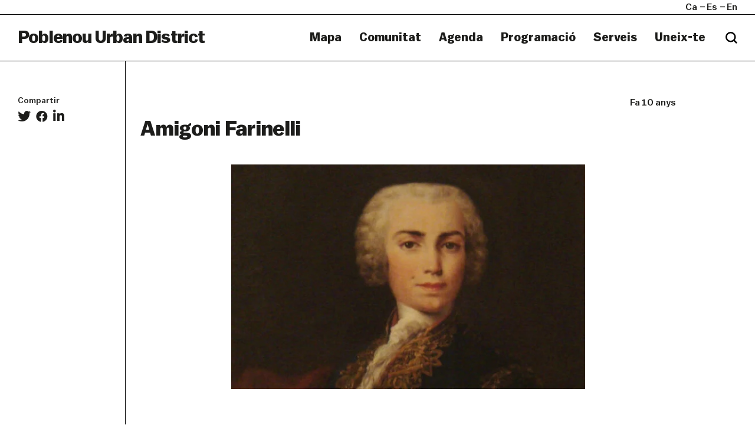

--- FILE ---
content_type: text/html; charset=UTF-8
request_url: https://poblenouurbandistrict.com/ca/homenatge-al-cantant-castrato-farinelli/amigoni-farinelli/
body_size: 11228
content:
<!--
  _     _     ___  ____   ___   
 | |   | |   / _ \/ ___| ( _ )  
 | |   | |  | | | \___ \ / _ \/\
 | |___| |__| |_| |___) | (_>  <
 |_____|_____\___/|____/ \___/\/
                                                                     
Code by LLOS& http://llos.co

-->
<html lang="ca" xmlns="http://www.w3.org/1999/xhtml" prefix="og:http://ogp.me/ns# fb: http://www.facebook.com/2008/fbml">
    <head>
        <meta charset="UTF-8">
        <meta name="viewport" content="width=device-width, initial-scale=1">
        <meta http-equiv="X-UA-Compatible" content="IE=edge">
        <link rel="profile" href="http://gmpg.org/xfn/11">
        <meta name='robots' content='index, follow, max-image-preview:large, max-snippet:-1, max-video-preview:-1' />
	<style>img:is([sizes="auto" i], [sizes^="auto," i]) { contain-intrinsic-size: 3000px 1500px }</style>
	
	<!-- This site is optimized with the Yoast SEO plugin v26.7 - https://yoast.com/wordpress/plugins/seo/ -->
	<title>Amigoni Farinelli &#8211; Poblenou Urban District</title>
	<link rel="canonical" href="https://poblenouurbandistrict.com/ca/homenatge-al-cantant-castrato-farinelli/amigoni-farinelli/" />
	<meta property="og:locale" content="ca_ES" />
	<meta property="og:type" content="article" />
	<meta property="og:title" content="Amigoni Farinelli &#8211; Poblenou Urban District" />
	<meta property="og:description" content="Farinelli" />
	<meta property="og:url" content="https://poblenouurbandistrict.com/ca/homenatge-al-cantant-castrato-farinelli/amigoni-farinelli/" />
	<meta property="og:site_name" content="Poblenou Urban District" />
	<meta property="article:modified_time" content="2023-05-10T13:36:57+00:00" />
	<meta property="og:image" content="https://poblenouurbandistrict.com/ca/homenatge-al-cantant-castrato-farinelli/amigoni-farinelli" />
	<meta property="og:image:width" content="2001" />
	<meta property="og:image:height" content="1271" />
	<meta property="og:image:type" content="image/jpeg" />
	<meta name="twitter:card" content="summary_large_image" />
	<script type="application/ld+json" class="yoast-schema-graph">{"@context":"https://schema.org","@graph":[{"@type":"WebPage","@id":"https://poblenouurbandistrict.com/ca/homenatge-al-cantant-castrato-farinelli/amigoni-farinelli/","url":"https://poblenouurbandistrict.com/ca/homenatge-al-cantant-castrato-farinelli/amigoni-farinelli/","name":"Amigoni Farinelli &#8211; Poblenou Urban District","isPartOf":{"@id":"https://poblenouurbandistrict.com/ca/#website"},"primaryImageOfPage":{"@id":"https://poblenouurbandistrict.com/ca/homenatge-al-cantant-castrato-farinelli/amigoni-farinelli/#primaryimage"},"image":{"@id":"https://poblenouurbandistrict.com/ca/homenatge-al-cantant-castrato-farinelli/amigoni-farinelli/#primaryimage"},"thumbnailUrl":"https://poblenouurbandistrict.com/wp-content/uploads/2016/03/Amigoni-Farinelli.jpg","datePublished":"2016-03-30T09:07:57+00:00","dateModified":"2023-05-10T13:36:57+00:00","breadcrumb":{"@id":"https://poblenouurbandistrict.com/ca/homenatge-al-cantant-castrato-farinelli/amigoni-farinelli/#breadcrumb"},"inLanguage":"ca","potentialAction":[{"@type":"ReadAction","target":[["https://poblenouurbandistrict.com/ca/homenatge-al-cantant-castrato-farinelli/amigoni-farinelli/"]]}]},{"@type":"ImageObject","inLanguage":"ca","@id":"https://poblenouurbandistrict.com/ca/homenatge-al-cantant-castrato-farinelli/amigoni-farinelli/#primaryimage","url":"https://poblenouurbandistrict.com/wp-content/uploads/2016/03/Amigoni-Farinelli.jpg","contentUrl":"https://poblenouurbandistrict.com/wp-content/uploads/2016/03/Amigoni-Farinelli.jpg"},{"@type":"BreadcrumbList","@id":"https://poblenouurbandistrict.com/ca/homenatge-al-cantant-castrato-farinelli/amigoni-farinelli/#breadcrumb","itemListElement":[{"@type":"ListItem","position":1,"name":"Home","item":"https://poblenouurbandistrict.com/ca/"},{"@type":"ListItem","position":2,"name":"Homenaje al cantante castrato Farinelli","item":"https://poblenouurbandistrict.com/ca/homenatge-al-cantant-castrato-farinelli/"},{"@type":"ListItem","position":3,"name":"Amigoni Farinelli"}]},{"@type":"WebSite","@id":"https://poblenouurbandistrict.com/ca/#website","url":"https://poblenouurbandistrict.com/ca/","name":"Poblenou Urban District","description":"Comunitat Creativa","potentialAction":[{"@type":"SearchAction","target":{"@type":"EntryPoint","urlTemplate":"https://poblenouurbandistrict.com/ca/?s={search_term_string}"},"query-input":{"@type":"PropertyValueSpecification","valueRequired":true,"valueName":"search_term_string"}}],"inLanguage":"ca"}]}</script>
	<!-- / Yoast SEO plugin. -->


<link rel='dns-prefetch' href='//cdnjs.cloudflare.com' />
<link rel='dns-prefetch' href='//maps.google.com' />
<link rel='dns-prefetch' href='//www.youtube.com' />
<link rel='dns-prefetch' href='//player.vimeo.com' />

<link rel="alternate" type="application/rss+xml" title="Poblenou Urban District &raquo; Canal d&#039;informació" href="https://poblenouurbandistrict.com/ca/feed/" />
<link rel="alternate" type="application/rss+xml" title="Poblenou Urban District &raquo; Canal dels comentaris" href="https://poblenouurbandistrict.com/ca/comments/feed/" />
<link rel="alternate" type="text/calendar" title="Poblenou Urban District &raquo; Canal iCal" href="https://poblenouurbandistrict.com/ca/agenda/?ical=1" />
<meta property="og:type" content="article"/><meta property="og:title" content="Amigoni Farinelli"/><meta property="og:description" content="Comunitat Creativa"/><meta property="og:url" content="https://poblenouurbandistrict.com/ca/homenatge-al-cantant-castrato-farinelli/amigoni-farinelli/"/><meta property="og:site_name" content="Poblenou Urban District>"/><meta property="article:published_time" content="2016-03-30T09:07:57+00:00"><meta property="article:modified_time" content="2016-03-30T09:07:57+00:00"><meta name="twitter:card" content="summary_large_image" /><meta name="twitter:site" content="@Poblenou Urban District" /><meta name="twitter:text:title" content="Amigoni Farinelli" /><meta name="twitter:url" value="https://poblenouurbandistrict.com/ca/homenatge-al-cantant-castrato-farinelli/amigoni-farinelli/" /><meta name="twitter:text:description" content="Comunitat Creativa" /><link data-minify="1" rel='stylesheet' id='tribe-events-pro-mini-calendar-block-styles-css' href='https://poblenouurbandistrict.com/wp-content/cache/min/1/wp-content/plugins/events-calendar-pro/build/css/tribe-events-pro-mini-calendar-block.css?ver=1763566712' type='text/css' media='all' />
<style id='wp-emoji-styles-inline-css' type='text/css'>

	img.wp-smiley, img.emoji {
		display: inline !important;
		border: none !important;
		box-shadow: none !important;
		height: 1em !important;
		width: 1em !important;
		margin: 0 0.07em !important;
		vertical-align: -0.1em !important;
		background: none !important;
		padding: 0 !important;
	}
</style>
<link rel='stylesheet' id='wp-block-library-css' href='https://poblenouurbandistrict.com/wp-includes/css/dist/block-library/style.min.css?ver=6.8.3' type='text/css' media='all' />
<style id='wp-block-library-theme-inline-css' type='text/css'>
.wp-block-audio :where(figcaption){color:#555;font-size:13px;text-align:center}.is-dark-theme .wp-block-audio :where(figcaption){color:#ffffffa6}.wp-block-audio{margin:0 0 1em}.wp-block-code{border:1px solid #ccc;border-radius:4px;font-family:Menlo,Consolas,monaco,monospace;padding:.8em 1em}.wp-block-embed :where(figcaption){color:#555;font-size:13px;text-align:center}.is-dark-theme .wp-block-embed :where(figcaption){color:#ffffffa6}.wp-block-embed{margin:0 0 1em}.blocks-gallery-caption{color:#555;font-size:13px;text-align:center}.is-dark-theme .blocks-gallery-caption{color:#ffffffa6}:root :where(.wp-block-image figcaption){color:#555;font-size:13px;text-align:center}.is-dark-theme :root :where(.wp-block-image figcaption){color:#ffffffa6}.wp-block-image{margin:0 0 1em}.wp-block-pullquote{border-bottom:4px solid;border-top:4px solid;color:currentColor;margin-bottom:1.75em}.wp-block-pullquote cite,.wp-block-pullquote footer,.wp-block-pullquote__citation{color:currentColor;font-size:.8125em;font-style:normal;text-transform:uppercase}.wp-block-quote{border-left:.25em solid;margin:0 0 1.75em;padding-left:1em}.wp-block-quote cite,.wp-block-quote footer{color:currentColor;font-size:.8125em;font-style:normal;position:relative}.wp-block-quote:where(.has-text-align-right){border-left:none;border-right:.25em solid;padding-left:0;padding-right:1em}.wp-block-quote:where(.has-text-align-center){border:none;padding-left:0}.wp-block-quote.is-large,.wp-block-quote.is-style-large,.wp-block-quote:where(.is-style-plain){border:none}.wp-block-search .wp-block-search__label{font-weight:700}.wp-block-search__button{border:1px solid #ccc;padding:.375em .625em}:where(.wp-block-group.has-background){padding:1.25em 2.375em}.wp-block-separator.has-css-opacity{opacity:.4}.wp-block-separator{border:none;border-bottom:2px solid;margin-left:auto;margin-right:auto}.wp-block-separator.has-alpha-channel-opacity{opacity:1}.wp-block-separator:not(.is-style-wide):not(.is-style-dots){width:100px}.wp-block-separator.has-background:not(.is-style-dots){border-bottom:none;height:1px}.wp-block-separator.has-background:not(.is-style-wide):not(.is-style-dots){height:2px}.wp-block-table{margin:0 0 1em}.wp-block-table td,.wp-block-table th{word-break:normal}.wp-block-table :where(figcaption){color:#555;font-size:13px;text-align:center}.is-dark-theme .wp-block-table :where(figcaption){color:#ffffffa6}.wp-block-video :where(figcaption){color:#555;font-size:13px;text-align:center}.is-dark-theme .wp-block-video :where(figcaption){color:#ffffffa6}.wp-block-video{margin:0 0 1em}:root :where(.wp-block-template-part.has-background){margin-bottom:0;margin-top:0;padding:1.25em 2.375em}
</style>
<style id='classic-theme-styles-inline-css' type='text/css'>
/*! This file is auto-generated */
.wp-block-button__link{color:#fff;background-color:#32373c;border-radius:9999px;box-shadow:none;text-decoration:none;padding:calc(.667em + 2px) calc(1.333em + 2px);font-size:1.125em}.wp-block-file__button{background:#32373c;color:#fff;text-decoration:none}
</style>
<style id='safe-svg-svg-icon-style-inline-css' type='text/css'>
.safe-svg-cover{text-align:center}.safe-svg-cover .safe-svg-inside{display:inline-block;max-width:100%}.safe-svg-cover svg{fill:currentColor;height:100%;max-height:100%;max-width:100%;width:100%}

</style>
<style id='global-styles-inline-css' type='text/css'>
:root{--wp--preset--aspect-ratio--square: 1;--wp--preset--aspect-ratio--4-3: 4/3;--wp--preset--aspect-ratio--3-4: 3/4;--wp--preset--aspect-ratio--3-2: 3/2;--wp--preset--aspect-ratio--2-3: 2/3;--wp--preset--aspect-ratio--16-9: 16/9;--wp--preset--aspect-ratio--9-16: 9/16;--wp--preset--color--black: #000000;--wp--preset--color--cyan-bluish-gray: #abb8c3;--wp--preset--color--white: #ffffff;--wp--preset--color--pale-pink: #f78da7;--wp--preset--color--vivid-red: #cf2e2e;--wp--preset--color--luminous-vivid-orange: #ff6900;--wp--preset--color--luminous-vivid-amber: #fcb900;--wp--preset--color--light-green-cyan: #7bdcb5;--wp--preset--color--vivid-green-cyan: #00d084;--wp--preset--color--pale-cyan-blue: #8ed1fc;--wp--preset--color--vivid-cyan-blue: #0693e3;--wp--preset--color--vivid-purple: #9b51e0;--wp--preset--gradient--vivid-cyan-blue-to-vivid-purple: linear-gradient(135deg,rgba(6,147,227,1) 0%,rgb(155,81,224) 100%);--wp--preset--gradient--light-green-cyan-to-vivid-green-cyan: linear-gradient(135deg,rgb(122,220,180) 0%,rgb(0,208,130) 100%);--wp--preset--gradient--luminous-vivid-amber-to-luminous-vivid-orange: linear-gradient(135deg,rgba(252,185,0,1) 0%,rgba(255,105,0,1) 100%);--wp--preset--gradient--luminous-vivid-orange-to-vivid-red: linear-gradient(135deg,rgba(255,105,0,1) 0%,rgb(207,46,46) 100%);--wp--preset--gradient--very-light-gray-to-cyan-bluish-gray: linear-gradient(135deg,rgb(238,238,238) 0%,rgb(169,184,195) 100%);--wp--preset--gradient--cool-to-warm-spectrum: linear-gradient(135deg,rgb(74,234,220) 0%,rgb(151,120,209) 20%,rgb(207,42,186) 40%,rgb(238,44,130) 60%,rgb(251,105,98) 80%,rgb(254,248,76) 100%);--wp--preset--gradient--blush-light-purple: linear-gradient(135deg,rgb(255,206,236) 0%,rgb(152,150,240) 100%);--wp--preset--gradient--blush-bordeaux: linear-gradient(135deg,rgb(254,205,165) 0%,rgb(254,45,45) 50%,rgb(107,0,62) 100%);--wp--preset--gradient--luminous-dusk: linear-gradient(135deg,rgb(255,203,112) 0%,rgb(199,81,192) 50%,rgb(65,88,208) 100%);--wp--preset--gradient--pale-ocean: linear-gradient(135deg,rgb(255,245,203) 0%,rgb(182,227,212) 50%,rgb(51,167,181) 100%);--wp--preset--gradient--electric-grass: linear-gradient(135deg,rgb(202,248,128) 0%,rgb(113,206,126) 100%);--wp--preset--gradient--midnight: linear-gradient(135deg,rgb(2,3,129) 0%,rgb(40,116,252) 100%);--wp--preset--font-size--small: 13px;--wp--preset--font-size--medium: 20px;--wp--preset--font-size--large: 36px;--wp--preset--font-size--x-large: 42px;--wp--preset--spacing--20: 0.44rem;--wp--preset--spacing--30: 0.67rem;--wp--preset--spacing--40: 1rem;--wp--preset--spacing--50: 1.5rem;--wp--preset--spacing--60: 2.25rem;--wp--preset--spacing--70: 3.38rem;--wp--preset--spacing--80: 5.06rem;--wp--preset--shadow--natural: 6px 6px 9px rgba(0, 0, 0, 0.2);--wp--preset--shadow--deep: 12px 12px 50px rgba(0, 0, 0, 0.4);--wp--preset--shadow--sharp: 6px 6px 0px rgba(0, 0, 0, 0.2);--wp--preset--shadow--outlined: 6px 6px 0px -3px rgba(255, 255, 255, 1), 6px 6px rgba(0, 0, 0, 1);--wp--preset--shadow--crisp: 6px 6px 0px rgba(0, 0, 0, 1);}:where(.is-layout-flex){gap: 0.5em;}:where(.is-layout-grid){gap: 0.5em;}body .is-layout-flex{display: flex;}.is-layout-flex{flex-wrap: wrap;align-items: center;}.is-layout-flex > :is(*, div){margin: 0;}body .is-layout-grid{display: grid;}.is-layout-grid > :is(*, div){margin: 0;}:where(.wp-block-columns.is-layout-flex){gap: 2em;}:where(.wp-block-columns.is-layout-grid){gap: 2em;}:where(.wp-block-post-template.is-layout-flex){gap: 1.25em;}:where(.wp-block-post-template.is-layout-grid){gap: 1.25em;}.has-black-color{color: var(--wp--preset--color--black) !important;}.has-cyan-bluish-gray-color{color: var(--wp--preset--color--cyan-bluish-gray) !important;}.has-white-color{color: var(--wp--preset--color--white) !important;}.has-pale-pink-color{color: var(--wp--preset--color--pale-pink) !important;}.has-vivid-red-color{color: var(--wp--preset--color--vivid-red) !important;}.has-luminous-vivid-orange-color{color: var(--wp--preset--color--luminous-vivid-orange) !important;}.has-luminous-vivid-amber-color{color: var(--wp--preset--color--luminous-vivid-amber) !important;}.has-light-green-cyan-color{color: var(--wp--preset--color--light-green-cyan) !important;}.has-vivid-green-cyan-color{color: var(--wp--preset--color--vivid-green-cyan) !important;}.has-pale-cyan-blue-color{color: var(--wp--preset--color--pale-cyan-blue) !important;}.has-vivid-cyan-blue-color{color: var(--wp--preset--color--vivid-cyan-blue) !important;}.has-vivid-purple-color{color: var(--wp--preset--color--vivid-purple) !important;}.has-black-background-color{background-color: var(--wp--preset--color--black) !important;}.has-cyan-bluish-gray-background-color{background-color: var(--wp--preset--color--cyan-bluish-gray) !important;}.has-white-background-color{background-color: var(--wp--preset--color--white) !important;}.has-pale-pink-background-color{background-color: var(--wp--preset--color--pale-pink) !important;}.has-vivid-red-background-color{background-color: var(--wp--preset--color--vivid-red) !important;}.has-luminous-vivid-orange-background-color{background-color: var(--wp--preset--color--luminous-vivid-orange) !important;}.has-luminous-vivid-amber-background-color{background-color: var(--wp--preset--color--luminous-vivid-amber) !important;}.has-light-green-cyan-background-color{background-color: var(--wp--preset--color--light-green-cyan) !important;}.has-vivid-green-cyan-background-color{background-color: var(--wp--preset--color--vivid-green-cyan) !important;}.has-pale-cyan-blue-background-color{background-color: var(--wp--preset--color--pale-cyan-blue) !important;}.has-vivid-cyan-blue-background-color{background-color: var(--wp--preset--color--vivid-cyan-blue) !important;}.has-vivid-purple-background-color{background-color: var(--wp--preset--color--vivid-purple) !important;}.has-black-border-color{border-color: var(--wp--preset--color--black) !important;}.has-cyan-bluish-gray-border-color{border-color: var(--wp--preset--color--cyan-bluish-gray) !important;}.has-white-border-color{border-color: var(--wp--preset--color--white) !important;}.has-pale-pink-border-color{border-color: var(--wp--preset--color--pale-pink) !important;}.has-vivid-red-border-color{border-color: var(--wp--preset--color--vivid-red) !important;}.has-luminous-vivid-orange-border-color{border-color: var(--wp--preset--color--luminous-vivid-orange) !important;}.has-luminous-vivid-amber-border-color{border-color: var(--wp--preset--color--luminous-vivid-amber) !important;}.has-light-green-cyan-border-color{border-color: var(--wp--preset--color--light-green-cyan) !important;}.has-vivid-green-cyan-border-color{border-color: var(--wp--preset--color--vivid-green-cyan) !important;}.has-pale-cyan-blue-border-color{border-color: var(--wp--preset--color--pale-cyan-blue) !important;}.has-vivid-cyan-blue-border-color{border-color: var(--wp--preset--color--vivid-cyan-blue) !important;}.has-vivid-purple-border-color{border-color: var(--wp--preset--color--vivid-purple) !important;}.has-vivid-cyan-blue-to-vivid-purple-gradient-background{background: var(--wp--preset--gradient--vivid-cyan-blue-to-vivid-purple) !important;}.has-light-green-cyan-to-vivid-green-cyan-gradient-background{background: var(--wp--preset--gradient--light-green-cyan-to-vivid-green-cyan) !important;}.has-luminous-vivid-amber-to-luminous-vivid-orange-gradient-background{background: var(--wp--preset--gradient--luminous-vivid-amber-to-luminous-vivid-orange) !important;}.has-luminous-vivid-orange-to-vivid-red-gradient-background{background: var(--wp--preset--gradient--luminous-vivid-orange-to-vivid-red) !important;}.has-very-light-gray-to-cyan-bluish-gray-gradient-background{background: var(--wp--preset--gradient--very-light-gray-to-cyan-bluish-gray) !important;}.has-cool-to-warm-spectrum-gradient-background{background: var(--wp--preset--gradient--cool-to-warm-spectrum) !important;}.has-blush-light-purple-gradient-background{background: var(--wp--preset--gradient--blush-light-purple) !important;}.has-blush-bordeaux-gradient-background{background: var(--wp--preset--gradient--blush-bordeaux) !important;}.has-luminous-dusk-gradient-background{background: var(--wp--preset--gradient--luminous-dusk) !important;}.has-pale-ocean-gradient-background{background: var(--wp--preset--gradient--pale-ocean) !important;}.has-electric-grass-gradient-background{background: var(--wp--preset--gradient--electric-grass) !important;}.has-midnight-gradient-background{background: var(--wp--preset--gradient--midnight) !important;}.has-small-font-size{font-size: var(--wp--preset--font-size--small) !important;}.has-medium-font-size{font-size: var(--wp--preset--font-size--medium) !important;}.has-large-font-size{font-size: var(--wp--preset--font-size--large) !important;}.has-x-large-font-size{font-size: var(--wp--preset--font-size--x-large) !important;}
:where(.wp-block-post-template.is-layout-flex){gap: 1.25em;}:where(.wp-block-post-template.is-layout-grid){gap: 1.25em;}
:where(.wp-block-columns.is-layout-flex){gap: 2em;}:where(.wp-block-columns.is-layout-grid){gap: 2em;}
:root :where(.wp-block-pullquote){font-size: 1.5em;line-height: 1.6;}
</style>
<link data-minify="1" rel='stylesheet' id='woocommerce-layout-css' href='https://poblenouurbandistrict.com/wp-content/cache/min/1/wp-content/plugins/woocommerce/assets/css/woocommerce-layout.css?ver=1763566712' type='text/css' media='all' />
<link data-minify="1" rel='stylesheet' id='woocommerce-smallscreen-css' href='https://poblenouurbandistrict.com/wp-content/cache/min/1/wp-content/plugins/woocommerce/assets/css/woocommerce-smallscreen.css?ver=1763566712' type='text/css' media='only screen and (max-width: 768px)' />
<link data-minify="1" rel='stylesheet' id='woocommerce-general-css' href='https://poblenouurbandistrict.com/wp-content/cache/min/1/wp-content/plugins/woocommerce/assets/css/woocommerce.css?ver=1763566712' type='text/css' media='all' />
<style id='woocommerce-inline-inline-css' type='text/css'>
.woocommerce form .form-row .required { visibility: visible; }
</style>
<link data-minify="1" rel='stylesheet' id='puud-styles-css' href='https://poblenouurbandistrict.com/wp-content/cache/min/1/wp-content/themes/puud/assets/css/styles.css?ver=1763566712' type='text/css' media='all' />
<link data-minify="1" rel='stylesheet' id='puud-style-css' href='https://poblenouurbandistrict.com/wp-content/cache/min/1/wp-content/themes/puud/style.css?ver=1763566712' type='text/css' media='all' />
<link data-minify="1" rel='stylesheet' id='puud-wow-book-style-css' href='https://poblenouurbandistrict.com/wp-content/cache/min/1/wp-content/themes/puud/assets/js/wow_book/wow_book.css?ver=1763566712' type='text/css' media='all' />
<script type="text/javascript" src="https://poblenouurbandistrict.com/wp-includes/js/jquery/jquery.min.js?ver=3.7.1" id="jquery-core-js"></script>


<script type="text/javascript" id="wc-add-to-cart-js-extra">
/* <![CDATA[ */
var wc_add_to_cart_params = {"ajax_url":"\/wp-admin\/admin-ajax.php","wc_ajax_url":"\/ca\/?wc-ajax=%%endpoint%%","i18n_view_cart":"Visualitza la cistella","cart_url":"https:\/\/poblenouurbandistrict.com\/ca\/cistella\/","is_cart":"","cart_redirect_after_add":"no"};
/* ]]> */
</script>


<script type="text/javascript" id="woocommerce-js-extra">
/* <![CDATA[ */
var woocommerce_params = {"ajax_url":"\/wp-admin\/admin-ajax.php","wc_ajax_url":"\/ca\/?wc-ajax=%%endpoint%%","i18n_password_show":"Mostra la contrasenya","i18n_password_hide":"Amaga la contrasenya"};
/* ]]> */
</script>

<!--[if lt IE 9]>
<script type="text/javascript" src="https://cdnjs.cloudflare.com/ajax/libs/html5shiv/r29/html5.min.js" id="puud-html5-js"></script>
<![endif]-->

<link rel="https://api.w.org/" href="https://poblenouurbandistrict.com/ca/wp-json/" /><link rel="alternate" title="JSON" type="application/json" href="https://poblenouurbandistrict.com/ca/wp-json/wp/v2/media/7956" /><meta name="generator" content="WordPress 6.8.3" />
<meta name="generator" content="WooCommerce 10.4.3" />
<link rel='shortlink' href='https://poblenouurbandistrict.com/ca/?p=7956' />
<link rel="alternate" title="oEmbed (JSON)" type="application/json+oembed" href="https://poblenouurbandistrict.com/ca/wp-json/oembed/1.0/embed?url=https%3A%2F%2Fpoblenouurbandistrict.com%2Fca%2Fhomenatge-al-cantant-castrato-farinelli%2Famigoni-farinelli%2F" />
<link rel="alternate" title="oEmbed (XML)" type="text/xml+oembed" href="https://poblenouurbandistrict.com/ca/wp-json/oembed/1.0/embed?url=https%3A%2F%2Fpoblenouurbandistrict.com%2Fca%2Fhomenatge-al-cantant-castrato-farinelli%2Famigoni-farinelli%2F&#038;format=xml" />

<!-- This site is using AdRotate v5.17.2 to display their advertisements - https://ajdg.solutions/ -->
<!-- AdRotate CSS -->
<style type="text/css" media="screen">
	.g { margin:0px; padding:0px; overflow:hidden; line-height:1; zoom:1; }
	.g img { height:auto; }
	.g-col { position:relative; float:left; }
	.g-col:first-child { margin-left: 0; }
	.g-col:last-child { margin-right: 0; }
	@media only screen and (max-width: 480px) {
		.g-col, .g-dyn, .g-single { width:100%; margin-left:0; margin-right:0; }
	}
</style>
<!-- /AdRotate CSS -->

<meta name="tec-api-version" content="v1"><meta name="tec-api-origin" content="https://poblenouurbandistrict.com/ca"><link rel="alternate" href="https://poblenouurbandistrict.com/ca/wp-json/tribe/events/v1/" /><style>
.qtranxs_flag_CA {background-image: url(https://poblenouurbandistrict.com/wp-content/plugins/qtranslate-x/flags/ca.alt.png); background-repeat: no-repeat;}
.qtranxs_flag_es {background-image: url(https://poblenouurbandistrict.com/wp-content/plugins/qtranslate-x/flags/es.png); background-repeat: no-repeat;}
.qtranxs_flag_en {background-image: url(https://poblenouurbandistrict.com/wp-content/plugins/qtranslate-x/flags/gb.png); background-repeat: no-repeat;}
</style>
<link hreflang="ca" href="https://poblenouurbandistrict.com/ca/homenatge-al-cantant-castrato-farinelli/amigoni-farinelli/" rel="alternate" />
<link hreflang="es" href="https://poblenouurbandistrict.com/es/homenatge-al-cantant-castrato-farinelli/amigoni-farinelli/" rel="alternate" />
<link hreflang="en" href="https://poblenouurbandistrict.com/en/homenatge-al-cantant-castrato-farinelli/amigoni-farinelli/" rel="alternate" />
<link hreflang="x-default" href="https://poblenouurbandistrict.com/ca/homenatge-al-cantant-castrato-farinelli/amigoni-farinelli/" rel="alternate" />
<meta name="generator" content="qTranslate-XT 3.15.2" />
	<noscript><style>.woocommerce-product-gallery{ opacity: 1 !important; }</style></noscript>
	<link rel="icon" href="https://poblenouurbandistrict.com/wp-content/uploads/2023/07/cropped-captura-de-pantalla-2023-07-24-a-las-233501-32x32.png" sizes="32x32" />
<link rel="icon" href="https://poblenouurbandistrict.com/wp-content/uploads/2023/07/cropped-captura-de-pantalla-2023-07-24-a-las-233501-192x192.png" sizes="192x192" />
<link rel="apple-touch-icon" href="https://poblenouurbandistrict.com/wp-content/uploads/2023/07/cropped-captura-de-pantalla-2023-07-24-a-las-233501-180x180.png" />
<meta name="msapplication-TileImage" content="https://poblenouurbandistrict.com/wp-content/uploads/2023/07/cropped-captura-de-pantalla-2023-07-24-a-las-233501-270x270.png" />
		<style type="text/css" id="wp-custom-css">
			#header .logo {
	text-transform: none;
}
.main-banner .img > video {
	margin-top: 50px;
}
.counters {
	display: none;
}
.btn-primary.disabled, .btn-primary,
.btn-primary.disabled, .btn-primary:disabled {
	background:white;
	opacity: 1;
	color: #1d1d1b;
}
.cookies-alert .button {
	border-left: 1px solid white;
}
.cookies-alert .button:hover {
	background: #1d1d1b;
	color: white;
}
.btn-primary.disabled, .btn-primary:disabled {
	cursor: default;
}
#newsletter-modal .btn-primary {
	border-right: 0;
	border-bottom: 0;
}

.search-form input {
	border: 0;
}

@media screen and (max-width: 992px){
	.page-template-template-map .visual-section .image {
		margin-top: 45px;
	}
}

.post h3 {
	overflow: hidden;
	text-overflow: ellipsis;
	display: block;
	display: -webkit-box;
	-webkit-line-clamp: 3;
	-webkit-box-orient: vertical;
}
.post .meta a,
.featured-section .post figure figcaption h3 {
	text-transform: inherit;
}

#footer .logo-item img {
	min-width: 100px;
}

.filter-panel.type2 ul li[data-cat="off-llum-bcn-2025"]{
	display: none;
}


.page-id-38008 .filter-panel ul li:last-of-type {
	display: none;
}

.page-id-49474 .visual-section {
	border-bottom: 0;
}
.page-id-49474 .location-list .headline {
	margin-bottom: 50px;
}

.page-id-49474 .visual-section figcaption {
	padding-bottom: 50px;
}

.page-id-49474 .location-list {
	padding-top: 0;
	padding-bottom: 50px;
}


.page-template-template-imagemap .wpcf7 .wpcf7-response-output {
	color: black; 
	border: 0;
}		</style>
		<!-- BEGIN GADWP v5.0.1 Universal Analytics - https://deconf.com/google-analytics-dashboard-wordpress/ -->
<script>
(function(i,s,o,g,r,a,m){i['GoogleAnalyticsObject']=r;i[r]=i[r]||function(){
	(i[r].q=i[r].q||[]).push(arguments)},i[r].l=1*new Date();a=s.createElement(o),
	m=s.getElementsByTagName(o)[0];a.async=1;a.src=g;m.parentNode.insertBefore(a,m)
})(window,document,'script','https://www.google-analytics.com/analytics.js','ga');
  ga('create', 'UA-45552723-1', 'auto');
  ga('send', 'pageview');
</script>
<!-- END GADWP Universal Analytics -->
    </head>
    <body class="attachment wp-singular attachment-template-default single single-attachment postid-7956 attachmentid-7956 attachment-jpeg wp-theme-puud theme-puud woocommerce-no-js tribe-no-js">
        <b class="animsition-loading main"></b>
        <div id="wrapper" class="loading">
            <header id="header">
                <div class="top-bar">
                    <div class="container-fluid">
                        <div class="wrap">
                            
<ul class="language-chooser language-chooser-short qtranxs_language_chooser" id="qtranslate-chooser">
<li class="active"><a href="https://poblenouurbandistrict.com/ca/homenatge-al-cantant-castrato-farinelli/amigoni-farinelli/" class="qtranxs_short_ca qtranxs_short" title="Català (ca)"><span>ca</span></a></li>
<li><a href="https://poblenouurbandistrict.com/es/homenatge-al-cantant-castrato-farinelli/amigoni-farinelli/" class="qtranxs_short_es qtranxs_short" title="Castellano (es)"><span>es</span></a></li>
<li><a href="https://poblenouurbandistrict.com/en/homenatge-al-cantant-castrato-farinelli/amigoni-farinelli/" class="qtranxs_short_en qtranxs_short" title="English (en)"><span>en</span></a></li>
</ul><div class="qtranxs_widget_end"></div>
                   

                                                            <ul id="menu-social-mobile-navigation" class="social"><li id="menu-item-15349" class="menu-item menu-item-type-custom menu-item-object-custom menu-item-15349"><a target="_blank" href="https://www.instagram.com/poblenouud/"><i class="fab fa-instagram" aria-hidden="true"></i></a></li>
<li id="menu-item-15350" class="menu-item menu-item-type-custom menu-item-object-custom menu-item-15350"><a target="_blank" href="https://twitter.com/PoblenouUD"><i class="fab fa-twitter" aria-hidden="true"></i></a></li>
<li id="menu-item-15351" class="menu-item menu-item-type-custom menu-item-object-custom menu-item-15351"><a target="_blank" href="https://www.facebook.com/poblenou.ud/"><i class="fab fa-facebook-f" aria-hidden="true"></i></a></li>
</ul>                            
                            <div class="search">
                                <span class="btn-search opener"></span>
                                <div class="search-form">
                                    
<form role="search" method="get" action="https://poblenouurbandistrict.com/ca/">
    <div class="wrap">
        <input type="search" placeholder="Search..." class="form-control" name="s">
        <input type="submit" class="btn-search" value="search">
    </div>
</form>                                </div><!-- search-form -->
                            </div><!-- search -->
                        </div>
                    </div><!-- container-fluid -->
                </div><!-- top-bar -->
                <div class="holder">
                    <div class="container-fluid">
                        <div class="row align-items-center">
                            <div class="col-9 col-lg-4">
                                <strong class="logo">
                                    <a href="https://poblenouurbandistrict.com/ca/">Poblenou Urban District</a>
                                </strong>
                            </div>

                            <div class="col-3 col-lg-8">
                                <nav class="nav-bar">
                                                                            <ul id="main-nav" class=""><li id="menu-item-30256" class="menu-item menu-item-type-post_type_archive menu-item-object-member menu-item-30256"><a href="https://poblenouurbandistrict.com/ca/membres/">Mapa</a></li>
<li id="menu-item-30255" class="menu-item menu-item-type-custom menu-item-object-custom menu-item-has-children menu-item-30255"><a href="#">Comunitat</a>
<ul class="sub-menu">
	<li id="menu-item-30261" class="menu-item menu-item-type-post_type menu-item-object-page menu-item-30261"><a href="https://poblenouurbandistrict.com/ca/uneix-te/">Uneix-te</a></li>
	<li id="menu-item-30258" class="menu-item menu-item-type-post_type menu-item-object-page menu-item-30258"><a href="https://poblenouurbandistrict.com/ca/associacio/">L’Associació</a></li>
	<li id="menu-item-30257" class="menu-item menu-item-type-post_type menu-item-object-page menu-item-30257"><a href="https://poblenouurbandistrict.com/ca/equip/">Equip</a></li>
	<li id="menu-item-30260" class="menu-item menu-item-type-post_type menu-item-object-page menu-item-30260"><a href="https://poblenouurbandistrict.com/ca/premsa/">Premsa</a></li>
	<li id="menu-item-30259" class="menu-item menu-item-type-post_type menu-item-object-page menu-item-30259"><a href="https://poblenouurbandistrict.com/ca/multimedia/">Multimèdia</a></li>
</ul>
</li>
<li id="menu-item-30279" class="menu-item menu-item-type-custom menu-item-object-custom menu-item-30279"><a href="https://poblenouurbandistrict.com/ca/agenda/">Agenda</a></li>
<li id="menu-item-30271" class="menu-item menu-item-type-custom menu-item-object-custom menu-item-has-children menu-item-30271"><a href="#">Programació</a>
<ul class="sub-menu">
	<li id="menu-item-41112" class="menu-item menu-item-type-post_type menu-item-object-page menu-item-41112"><a href="https://poblenouurbandistrict.com/ca/poblenou-open-night/">Poblenou Open Night</a></li>
	<li id="menu-item-47503" class="menu-item menu-item-type-post_type menu-item-object-page menu-item-47503"><a href="https://poblenouurbandistrict.com/ca/music-urban-circuit/">Music Urban Circuit</a></li>
	<li id="menu-item-47647" class="menu-item menu-item-type-post_type menu-item-object-page menu-item-47647"><a href="https://poblenouurbandistrict.com/ca/off-llum-bcn/">Off Llum Bcn</a></li>
	<li id="menu-item-50069" class="menu-item menu-item-type-custom menu-item-object-custom menu-item-50069"><a target="_blank" href="https://ar-de.art/">AR-DE</a></li>
	<li id="menu-item-49483" class="menu-item menu-item-type-post_type menu-item-object-page menu-item-49483"><a href="https://poblenouurbandistrict.com/ca/urban-talks-9/">Urban Talks #9</a></li>
	<li id="menu-item-38123" class="menu-item menu-item-type-post_type menu-item-object-page menu-item-38123"><a href="https://poblenouurbandistrict.com/ca/open-day/">Poblenou Open Day</a></li>
	<li id="menu-item-45723" class="menu-item menu-item-type-post_type menu-item-object-page menu-item-45723"><a href="https://poblenouurbandistrict.com/ca/windows-art-circuit/">Windows Art Circuit</a></li>
</ul>
</li>
<li id="menu-item-30274" class="menu-item menu-item-type-custom menu-item-object-custom menu-item-has-children menu-item-30274"><a>Serveis</a>
<ul class="sub-menu">
	<li id="menu-item-30272" class="menu-item menu-item-type-post_type menu-item-object-page menu-item-30272"><a href="https://poblenouurbandistrict.com/ca/poblenou-locations/">Localitzacions</a></li>
	<li id="menu-item-30273" class="menu-item menu-item-type-post_type menu-item-object-page menu-item-30273"><a href="https://poblenouurbandistrict.com/ca/representacio-artistes/">Representació d’artistes</a></li>
</ul>
</li>
<li id="menu-item-30275" class="menu-item menu-item-type-post_type menu-item-object-page menu-item-30275"><a href="https://poblenouurbandistrict.com/ca/uneix-te/">Uneix-te</a></li>
</ul>                                    
                                                                        
                                    <div class="search">
                                        <span class="btn-search opener"></span>
                                        <div class="search-form">
                                            
<form role="search" method="get" action="https://poblenouurbandistrict.com/ca/">
    <div class="wrap">
        <input type="search" placeholder="Search..." class="form-control" name="s">
        <input type="submit" class="btn-search" value="search">
    </div>
</form>                                            
                                        </div><!-- search-form -->
                                    </div><!-- search -->
                                </nav><!-- nav-bar -->
                                <a href="#" class="btn-menu"><span></span></a>
                            </div>
                        </div>
                    </div><!-- container-fluid -->
                </div><!-- holder -->

                            </header><!-- header -->

<section class="single-section offset-top">
	<div class="container-fluid">
		<div class="row">

			
			    

<div class="col-xl-2 offset-xxl-1 sep d-none d-xl-block"></div>
<div class="col-xxl-7 col-xl-9 col-lg-10 col-md-11 mx-auto mx-xl-0">
	<div class="main-image">

		
			
		
	</div>
</div>
			    <div class="col-xl-2 offset-xxl-1 sep d-none d-xl-block">
					<aside class="side-info">
						<dl>
																																																															<dt>Compartir</dt>
							<dd>
								 <ul class="social">
                                                                            
                                                                    
                <li><a href="http://twitter.com/share?url=https://poblenouurbandistrict.com/ca/homenatge-al-cantant-castrato-farinelli/amigoni-farinelli/&amp;text=Amigoni+Farinelli" target="_blank"><i class="fab fa-twitter" ></i><span class="txt">Twitter</span></a></li>
    		                            
                <li><a href="http://www.facebook.com/sharer.php?u=https://poblenouurbandistrict.com/ca/homenatge-al-cantant-castrato-farinelli/amigoni-farinelli/" target="_blank"><i class="fab fa-facebook-f"></i><span class="txt">Facebook</span></a></li>
                    <li><a href="http://www.linkedin.com/shareArticle?mini=true&amp;url=https://poblenouurbandistrict.com/ca/homenatge-al-cantant-castrato-farinelli/amigoni-farinelli/" target="_blank"><i class="fab fa-linkedin" ></i><span class="txt">Linkedin</span></a></li>
                
                                                                
</ul>							</dd>
													</dl>
					</aside>
				</div>
				<div class="col-xl-9 col-lg-10 col-md-11 mx-auto mx-xl-0">
					<div class="content">
						<div class="meta">
																												<span class="date">Fa 10 anys</span>
						</div>
						<h1>Amigoni Farinelli</h1>
			    	
<p class="attachment"><a href='https://poblenouurbandistrict.com/wp-content/uploads/2016/03/Amigoni-Farinelli.jpg'><img fetchpriority="high" decoding="async" width="620" height="394" src="https://poblenouurbandistrict.com/wp-content/uploads/2016/03/Amigoni-Farinelli-620x394.jpg" class="attachment-medium size-medium" alt="" srcset="https://poblenouurbandistrict.com/wp-content/uploads/2016/03/Amigoni-Farinelli-620x394.jpg 620w, https://poblenouurbandistrict.com/wp-content/uploads/2016/03/Amigoni-Farinelli-640x407.jpg 640w, https://poblenouurbandistrict.com/wp-content/uploads/2016/03/Amigoni-Farinelli-180x114.jpg 180w, https://poblenouurbandistrict.com/wp-content/uploads/2016/03/Amigoni-Farinelli-768x488.jpg 768w, https://poblenouurbandistrict.com/wp-content/uploads/2016/03/Amigoni-Farinelli-1536x976.jpg 1536w, https://poblenouurbandistrict.com/wp-content/uploads/2016/03/Amigoni-Farinelli-1400x889.jpg 1400w, https://poblenouurbandistrict.com/wp-content/uploads/2016/03/Amigoni-Farinelli-1100x699.jpg 1100w, https://poblenouurbandistrict.com/wp-content/uploads/2016/03/Amigoni-Farinelli-700x445.jpg 700w, https://poblenouurbandistrict.com/wp-content/uploads/2016/03/Amigoni-Farinelli-470x299.jpg 470w, https://poblenouurbandistrict.com/wp-content/uploads/2016/03/Amigoni-Farinelli-350x222.jpg 350w, https://poblenouurbandistrict.com/wp-content/uploads/2016/03/Amigoni-Farinelli-600x381.jpg 600w, https://poblenouurbandistrict.com/wp-content/uploads/2016/03/Amigoni-Farinelli.jpg 2001w" sizes="(max-width: 620px) 100vw, 620px" /></a></p>
			    	</div><!-- content -->
		    		<aside class="side-info not-sticky d-xl-none">
						<dl>
																																																															<dt>Compartir</dt>
							<dd>
								<ul class="social">
                                                                            
                                                                    
                <li><a href="http://twitter.com/share?url=https://poblenouurbandistrict.com/ca/homenatge-al-cantant-castrato-farinelli/amigoni-farinelli/&amp;text=Amigoni+Farinelli" target="_blank"><i class="fab fa-twitter" ></i><span class="txt">Twitter</span></a></li>
    		                            
                <li><a href="http://www.facebook.com/sharer.php?u=https://poblenouurbandistrict.com/ca/homenatge-al-cantant-castrato-farinelli/amigoni-farinelli/" target="_blank"><i class="fab fa-facebook-f"></i><span class="txt">Facebook</span></a></li>
                    <li><a href="http://www.linkedin.com/shareArticle?mini=true&amp;url=https://poblenouurbandistrict.com/ca/homenatge-al-cantant-castrato-farinelli/amigoni-farinelli/" target="_blank"><i class="fab fa-linkedin" ></i><span class="txt">Linkedin</span></a></li>
                
                                                                
</ul>							</dd>
													</dl>
					</aside>
					

								            			            <section class="related-section">
							<header class="headline">
								<h2>Últimes notícies</h2>
							</header>
							<div class="row">

			                    				                    <div class="col-md-4">
										<div class="post">
											<figure>
												<a href="https://poblenouurbandistrict.com/ca/onair-celebra-12-anys-i-obre-una-nova-etapa-per-a-la-beca-demuestrate/" class="img">
																											<img width="700" height="394" src="https://poblenouurbandistrict.com/wp-content/uploads/2026/01/ashleyzeg-ganadora-demuestrate-2025onair-tienen-se-nueva-becada-por-su-especial-elegancia-p-1-700x394.jpg" class="attachment-half-content size-half-content wp-post-image" alt="" decoding="async" srcset="https://poblenouurbandistrict.com/wp-content/uploads/2026/01/ashleyzeg-ganadora-demuestrate-2025onair-tienen-se-nueva-becada-por-su-especial-elegancia-p-1-700x394.jpg 700w, https://poblenouurbandistrict.com/wp-content/uploads/2026/01/ashleyzeg-ganadora-demuestrate-2025onair-tienen-se-nueva-becada-por-su-especial-elegancia-p-1-620x349.jpg 620w, https://poblenouurbandistrict.com/wp-content/uploads/2026/01/ashleyzeg-ganadora-demuestrate-2025onair-tienen-se-nueva-becada-por-su-especial-elegancia-p-1-640x360.jpg 640w, https://poblenouurbandistrict.com/wp-content/uploads/2026/01/ashleyzeg-ganadora-demuestrate-2025onair-tienen-se-nueva-becada-por-su-especial-elegancia-p-1-180x101.jpg 180w, https://poblenouurbandistrict.com/wp-content/uploads/2026/01/ashleyzeg-ganadora-demuestrate-2025onair-tienen-se-nueva-becada-por-su-especial-elegancia-p-1-768x432.jpg 768w, https://poblenouurbandistrict.com/wp-content/uploads/2026/01/ashleyzeg-ganadora-demuestrate-2025onair-tienen-se-nueva-becada-por-su-especial-elegancia-p-1-470x265.jpg 470w, https://poblenouurbandistrict.com/wp-content/uploads/2026/01/ashleyzeg-ganadora-demuestrate-2025onair-tienen-se-nueva-becada-por-su-especial-elegancia-p-1-350x197.jpg 350w, https://poblenouurbandistrict.com/wp-content/uploads/2026/01/ashleyzeg-ganadora-demuestrate-2025onair-tienen-se-nueva-becada-por-su-especial-elegancia-p-1-600x338.jpg 600w, https://poblenouurbandistrict.com/wp-content/uploads/2026/01/ashleyzeg-ganadora-demuestrate-2025onair-tienen-se-nueva-becada-por-su-especial-elegancia-p-1.jpg 1080w" sizes="(max-width: 700px) 100vw, 700px" />																									</a>
												<figcaption>
													<div class="meta">
																																											<span>
																																																		<a href="https://poblenouurbandistrict.com/ca/category/dansa/">Dansa</a>																															</span>
																																										<span class="date">Fa 10 hores</span>
													</div>
													<h3><a href="https://poblenouurbandistrict.com/ca/onair-celebra-12-anys-i-obre-una-nova-etapa-per-a-la-beca-demuestrate/">Onair celebra 12 anys i obre una nova etapa per a la Beca Demuéstrate</a></h3>
													<p>Onair celebra 12 anys de trajectòria L’escola de dansa Onair compleix 12 anys de compromís amb la formació artística. El&#8230; <a href="https://poblenouurbandistrict.com/ca/onair-celebra-12-anys-i-obre-una-nova-etapa-per-a-la-beca-demuestrate/">Més  →</a></p>
												</figcaption>
											</figure>
										</div>
									</div>
			                    				                    <div class="col-md-4">
										<div class="post">
											<figure>
												<a href="https://poblenouurbandistrict.com/ca/el-disseny-luminic-de-lumens-redefineix-lexperiencia-del-renovat-hotel-princess-barcelona/" class="img">
																											<img width="700" height="473" src="https://poblenouurbandistrict.com/wp-content/uploads/2026/01/isern-associats-hotel-princess640-e1768488552718-700x473.jpg" class="attachment-half-content size-half-content wp-post-image" alt="Jorge de Jorge + Arquitectura: Isern &amp; Associats. Col.laboradora: Olga Pajares." decoding="async" srcset="https://poblenouurbandistrict.com/wp-content/uploads/2026/01/isern-associats-hotel-princess640-e1768488552718-700x473.jpg 700w, https://poblenouurbandistrict.com/wp-content/uploads/2026/01/isern-associats-hotel-princess640-e1768488552718-620x419.jpg 620w, https://poblenouurbandistrict.com/wp-content/uploads/2026/01/isern-associats-hotel-princess640-e1768488552718-640x433.jpg 640w, https://poblenouurbandistrict.com/wp-content/uploads/2026/01/isern-associats-hotel-princess640-e1768488552718-180x122.jpg 180w, https://poblenouurbandistrict.com/wp-content/uploads/2026/01/isern-associats-hotel-princess640-e1768488552718-768x519.jpg 768w, https://poblenouurbandistrict.com/wp-content/uploads/2026/01/isern-associats-hotel-princess640-e1768488552718-1536x1038.jpg 1536w, https://poblenouurbandistrict.com/wp-content/uploads/2026/01/isern-associats-hotel-princess640-e1768488552718-1400x946.jpg 1400w, https://poblenouurbandistrict.com/wp-content/uploads/2026/01/isern-associats-hotel-princess640-e1768488552718-1100x743.jpg 1100w, https://poblenouurbandistrict.com/wp-content/uploads/2026/01/isern-associats-hotel-princess640-e1768488552718-470x318.jpg 470w, https://poblenouurbandistrict.com/wp-content/uploads/2026/01/isern-associats-hotel-princess640-e1768488552718-350x237.jpg 350w, https://poblenouurbandistrict.com/wp-content/uploads/2026/01/isern-associats-hotel-princess640-e1768488552718-600x405.jpg 600w, https://poblenouurbandistrict.com/wp-content/uploads/2026/01/isern-associats-hotel-princess640-e1768488552718.jpg 2045w" sizes="(max-width: 700px) 100vw, 700px" />																									</a>
												<figcaption>
													<div class="meta">
																																											<span>
																																																		<a href="https://poblenouurbandistrict.com/ca/category/innovacion/">Innovació</a>																																	 / 																	<a href="https://poblenouurbandistrict.com/ca/category/disseny/">Disseny</a>																															</span>
																																										<span class="date">Fa 10 hores</span>
													</div>
													<h3><a href="https://poblenouurbandistrict.com/ca/el-disseny-luminic-de-lumens-redefineix-lexperiencia-del-renovat-hotel-princess-barcelona/">El disseny lumínic de Lumen’s redefineix l’experiència del renovat Hotel Princess Barcelona</a></h3>
													<p>La recent renovació integral de l’Hotel Princess Barcelona, edifici emblemàtic projectat per Òscar Tusquets a la Diagonal, incorpora una nova&#8230; <a href="https://poblenouurbandistrict.com/ca/el-disseny-luminic-de-lumens-redefineix-lexperiencia-del-renovat-hotel-princess-barcelona/">Més  →</a></p>
												</figcaption>
											</figure>
										</div>
									</div>
			                    				                    <div class="col-md-4">
										<div class="post">
											<figure>
												<a href="https://poblenouurbandistrict.com/ca/menus-de-migdia-una-pausa-gastronomica/" class="img">
																											<img width="700" height="465" src="https://poblenouurbandistrict.com/wp-content/uploads/2026/01/tacos-ensenada-de-pescado-de-lonja-para-nuestro-fuera-de-carta-nero-ai-image-upscaler-photo-face-e1768480487697-700x465.jpeg" class="attachment-half-content size-half-content wp-post-image" alt="" decoding="async" loading="lazy" srcset="https://poblenouurbandistrict.com/wp-content/uploads/2026/01/tacos-ensenada-de-pescado-de-lonja-para-nuestro-fuera-de-carta-nero-ai-image-upscaler-photo-face-e1768480487697-700x465.jpeg 700w, https://poblenouurbandistrict.com/wp-content/uploads/2026/01/tacos-ensenada-de-pescado-de-lonja-para-nuestro-fuera-de-carta-nero-ai-image-upscaler-photo-face-e1768480487697-620x412.jpeg 620w, https://poblenouurbandistrict.com/wp-content/uploads/2026/01/tacos-ensenada-de-pescado-de-lonja-para-nuestro-fuera-de-carta-nero-ai-image-upscaler-photo-face-e1768480487697-640x425.jpeg 640w, https://poblenouurbandistrict.com/wp-content/uploads/2026/01/tacos-ensenada-de-pescado-de-lonja-para-nuestro-fuera-de-carta-nero-ai-image-upscaler-photo-face-e1768480487697-180x120.jpeg 180w, https://poblenouurbandistrict.com/wp-content/uploads/2026/01/tacos-ensenada-de-pescado-de-lonja-para-nuestro-fuera-de-carta-nero-ai-image-upscaler-photo-face-e1768480487697-768x510.jpeg 768w, https://poblenouurbandistrict.com/wp-content/uploads/2026/01/tacos-ensenada-de-pescado-de-lonja-para-nuestro-fuera-de-carta-nero-ai-image-upscaler-photo-face-e1768480487697-1536x1020.jpeg 1536w, https://poblenouurbandistrict.com/wp-content/uploads/2026/01/tacos-ensenada-de-pescado-de-lonja-para-nuestro-fuera-de-carta-nero-ai-image-upscaler-photo-face-e1768480487697-1400x930.jpeg 1400w, https://poblenouurbandistrict.com/wp-content/uploads/2026/01/tacos-ensenada-de-pescado-de-lonja-para-nuestro-fuera-de-carta-nero-ai-image-upscaler-photo-face-e1768480487697-1100x730.jpeg 1100w, https://poblenouurbandistrict.com/wp-content/uploads/2026/01/tacos-ensenada-de-pescado-de-lonja-para-nuestro-fuera-de-carta-nero-ai-image-upscaler-photo-face-e1768480487697-470x312.jpeg 470w, https://poblenouurbandistrict.com/wp-content/uploads/2026/01/tacos-ensenada-de-pescado-de-lonja-para-nuestro-fuera-de-carta-nero-ai-image-upscaler-photo-face-e1768480487697-350x232.jpeg 350w, https://poblenouurbandistrict.com/wp-content/uploads/2026/01/tacos-ensenada-de-pescado-de-lonja-para-nuestro-fuera-de-carta-nero-ai-image-upscaler-photo-face-e1768480487697-600x398.jpeg 600w, https://poblenouurbandistrict.com/wp-content/uploads/2026/01/tacos-ensenada-de-pescado-de-lonja-para-nuestro-fuera-de-carta-nero-ai-image-upscaler-photo-face-e1768480487697.jpeg 1732w" sizes="auto, (max-width: 700px) 100vw, 700px" />																									</a>
												<figcaption>
													<div class="meta">
																																											<span>
																																																		<a href="https://poblenouurbandistrict.com/ca/category/gastronomia/">Gastronomia</a>																															</span>
																																										<span class="date">Fa 11 hores</span>
													</div>
													<h3><a href="https://poblenouurbandistrict.com/ca/menus-de-migdia-una-pausa-gastronomica/">Menús de migdia: una pausa gastronòmica</a></h3>
													<p>Poblenou està ple de propostes gastronòmiques per a tots els gustos, els restaurants del Districte Creatiu ofereixen opcions per a&#8230; <a href="https://poblenouurbandistrict.com/ca/menus-de-migdia-una-pausa-gastronomica/">Més  →</a></p>
												</figcaption>
											</figure>
										</div>
									</div>
			                    			                    
					        </div>
						</section><!-- related-section -->

			        

			    </div>

			
		</div>
	</div><!-- container-fluid -->
</section><!-- single-section -->



<footer id="footer">
            <div class="section">
            <div class="row no-gutters">
                <div class="col-xxl-3 col-lg-2 col-divider d-none d-md-block"></div>
                <div class="col-xxl-6 col-lg-8 col-divider text-center">
                    <div class="hold">
                        <div class="newsletter-block">
                                                            <h3>Cada dijous, rep les nostres novetats sobre el Districte Creatiu <br />
de Barcelona directament al teu correu</h3>
                            

                            <div class="newsletter-form">
                                <form action="#">
                                    <span class="wpcf7-form-control-wrap your-email"><input type="email" name="your-email" value="" size="40" class="wpcf7-form-control wpcf7-text wpcf7-email wpcf7-validates-as-required wpcf7-validates-as-email form-control" aria-required="true" aria-invalid="false" placeholder="Adreça e-mail"></span>
                                    <span class="wpcf7-form-control-wrap acceptance-privacy"><span class="wpcf7-form-control wpcf7-acceptance"><span class="wpcf7-list-item"><label><input type="checkbox" name="acceptance-privacy" value="1" aria-invalid="false" class="checkbox"><span class="wpcf7-list-item-label">He llegit i accepto les <a href="https://poblenouurbandistrict.com/ca/avis-legal/">condicions d'ús</a></span></label></span></span></span>
                                    <input type="submit" value="Apunta't" class="wpcf7-form-control wpcf7-submit btn btn-primary" disabled="disabled">
                                                                                                                    <div class="wpcf7-response-output form-error wpcf7-display-none wpcf7-validation-errors" role="alert">
                                                                                    </div>
                                                                    </form>
                            </div>


                        </div>
                    </div>
                </div>
                <div class="col-xxl-3 col-lg-2 col-divider d-none d-md-block"></div>
            </div>
        </div><!-- section -->
    
    <div class="section">
        <div class="row no-gutters">

            <div class="col-12 d-md-none row-pud-logo">
                <div class="hold">
                    <strong class="logo"><a href="https://poblenouurbandistrict.com/ca/">Poblenou Urban District</a></strong>
                </div>
            </div>

        </div>



            
                

                <div class="row no-gutters logos-row">

                <div class="col-md-12">


                <div class="container-fluid">

                                        <h4>Amb la col·laboració de:</h4>
                

                                
                    <div class="logo-item">
                        <div class="wrap">
                            <div class="in">
                                                                <a href="https://thehoxton.com/es/poblenou/" target="_blank" >
                                                                <img class="white-logo" src="https://poblenouurbandistrict.com/wp-content/uploads/2022/04/the-hoxton_white.svg" alt="" />
                                <img class="black-logo" src="https://poblenouurbandistrict.com/wp-content/uploads/2022/05/logo-the-hoxton-1.png" alt="" />
                                                                </a>
                                                            </div>
                        </div>
                    </div><!-- logo-item -->

                
                    <div class="logo-item">
                        <div class="wrap">
                            <div class="in">
                                                                <a href="https://www.thesocialhub.co/es/" target="_blank" >
                                                                <img class="white-logo" src="https://poblenouurbandistrict.com/wp-content/uploads/2023/03/the-social-hub-white.jpg" alt="" />
                                <img class="black-logo" src="https://poblenouurbandistrict.com/wp-content/uploads/2023/02/tsh-logo-black-outlined-rgb.png" alt="" />
                                                                </a>
                                                            </div>
                        </div>
                    </div><!-- logo-item -->

                
                
                </div>


                </div>
                </div>


                

                <div class="row no-gutters logos-row">

                <div class="col-md-12">


                <div class="container-fluid">

                                        <h4>Amb el suport de:</h4>
                

                                
                    <div class="logo-item">
                        <div class="wrap">
                            <div class="in">
                                                                <a href="https://ajuntament.barcelona.cat/ca/" target="_blank" >
                                                                <img class="white-logo" src="" alt="" />
                                <img class="black-logo" src="https://poblenouurbandistrict.com/wp-content/uploads/2025/10/ajbcn-sign-com-negre-transparent.png" alt="" />
                                                                </a>
                                                            </div>
                        </div>
                    </div><!-- logo-item -->

                
                    <div class="logo-item">
                        <div class="wrap">
                            <div class="in">
                                                                <a href="https://ajuntament.barcelona.cat/dissenyhub/" target="_blank" >
                                                                <img class="white-logo" src="" alt="" />
                                <img class="black-logo" src="https://poblenouurbandistrict.com/wp-content/uploads/2023/09/dhub-logov2-marc-alborna-torras.png" alt="" />
                                                                </a>
                                                            </div>
                        </div>
                    </div><!-- logo-item -->

                
                    <div class="logo-item">
                        <div class="wrap">
                            <div class="in">
                                                                <a href="https://www.diba.cat/es/" target="_blank" >
                                                                <img class="white-logo" src="" alt="" />
                                <img class="black-logo" src="https://poblenouurbandistrict.com/wp-content/uploads/2025/07/diseno-sin-titulo.png" alt="" />
                                                                </a>
                                                            </div>
                        </div>
                    </div><!-- logo-item -->

                
                
                </div>


                </div>
                </div>


                

                <div class="row no-gutters logos-row">

                <div class="col-md-12">


                <div class="container-fluid">

                                        <h4>Media partners:</h4>
                

                                
                    <div class="logo-item">
                        <div class="wrap">
                            <div class="in">
                                                                <a href="https://beteve.cat/" target="_blank" >
                                                                <img class="white-logo" src="https://poblenouurbandistrict.com/wp-content/uploads/2019/11/logo-beteve-white.svg" alt="" />
                                <img class="black-logo" src="https://poblenouurbandistrict.com/wp-content/uploads/2023/03/logo-beteve-black.svg" alt="" />
                                                                </a>
                                                            </div>
                        </div>
                    </div><!-- logo-item -->

                
                    <div class="logo-item">
                        <div class="wrap">
                            <div class="in">
                                                                <a href="https://www.polford.com" target="_blank" >
                                                                <img class="white-logo" src="https://poblenouurbandistrict.com/wp-content/uploads/2025/01/polford-3b.jpg" alt="" />
                                <img class="black-logo" src="https://poblenouurbandistrict.com/wp-content/uploads/2025/01/polford-3b.jpg" alt="" />
                                                                </a>
                                                            </div>
                        </div>
                    </div><!-- logo-item -->

                
                
                </div>


                </div>
                </div>


                

                <div class="row no-gutters logos-row">

                <div class="col-md-12">


                <div class="container-fluid">

                                        <h4>Patrocina:</h4>
                

                                
                    <div class="logo-item">
                        <div class="wrap">
                            <div class="in">
                                                                <a href="https://cervezaelaguila.es/edad" target="_blank" >
                                                                <img class="white-logo" src="https://poblenouurbandistrict.com/wp-content/uploads/2023/01/elaguila-generico-blanco.jpg" alt="" />
                                <img class="black-logo" src="https://poblenouurbandistrict.com/wp-content/uploads/2023/01/elaguila-generico-negro.jpg" alt="" />
                                                                </a>
                                                            </div>
                        </div>
                    </div><!-- logo-item -->

                
                
                </div>


                </div>
                </div>


                
            


    </div><!-- section -->

    <div class="section">
        <div class="row no-gutters">
            <div class="col-xxl-6 col-lg-8 col-md-12 col-divider">
                <div class="hold">
                    <nav class="row">
                        <div class="col-md-4">
                            <h4>Poblenou Urban District</h4><ul id="menu-poblenou-urban-district" class=""><li id="menu-item-16023" class="menu-item menu-item-type-post_type_archive menu-item-object-member menu-item-16023"><a href="https://poblenouurbandistrict.com/ca/membres/">Directori</a></li>
<li id="menu-item-16019" class="menu-item menu-item-type-post_type menu-item-object-page menu-item-16019"><a href="https://poblenouurbandistrict.com/ca/associacio/">L’Associació</a></li>
<li id="menu-item-16020" class="menu-item menu-item-type-post_type menu-item-object-page menu-item-16020"><a href="https://poblenouurbandistrict.com/ca/premsa/">Premsa</a></li>
<li id="menu-item-16021" class="menu-item menu-item-type-post_type menu-item-object-page menu-item-16021"><a href="https://poblenouurbandistrict.com/ca/avis-legal/">Avís legal</a></li>
<li id="menu-item-16022" class="menu-item menu-item-type-post_type menu-item-object-page menu-item-16022"><a href="https://poblenouurbandistrict.com/ca/politica-de-cookies/">Política de cookies</a></li>
</ul>                        </div>
                        <div class="col-md-4">
                                                    </div>
                        <div class="col-md-4">
                                                            <h4>Contacte</h4>
                                                                                        <address>Pujades 99, bajos 2
08005 Barcelona</address>
                                                        <p><a href="info@poblenouurbandistrict.com">info@poblenouurbandistrict.com</a></p>
<p>T. <a href="tel:934856519">934 856 519</a></p>
                        </div>
                    </nav>

                                            <div class="copy">
                            <p>&copy; Poblenou Urban District 2026 – All Rights Reserved. </p>                        </div>
                                    </div>
            </div>

            <div class="col-xxl-3 col-lg-2 col-md-6 col-divider d-md-flex align-items-center justify-content-center order-lg-first d-none d-md-block">
                <div class="hold">
                    <strong class="logo"><a href="https://poblenouurbandistrict.com/ca/">Poblenou Urban District</a></strong>
                </div>
            </div>

            <div class="col-xxl-3 col-lg-2 col-md-6 col-divider">
                                    <div class="hold">
                        <a href="https://poblenouurbandistrict.com/ca/uneix-te/" class="btn-reg">Uneix-te</a>
                    </div>
                            </div>
        </div>
    </div><!-- section -->
</footer><!-- footer -->


</div><!-- wrapper -->

<div id="newsletter-modal" class="modal fade" tabindex="-1" role="dialog">
    <div class="modal-dialog modal-dialog-centered" role="document">
        <div class="modal-content">
            <div class="newsletter-block">
                <h3>Rep les novetats del districte cultural i creatiu de Barcelona cada dijous al teu email</h3>
                <div class="newsletter-form">
                    <form action="#">
                        <span class="wpcf7-form-control-wrap your-email"><input type="email" name="your-email" value="" size="40" class="wpcf7-form-control wpcf7-text wpcf7-email wpcf7-validates-as-required wpcf7-validates-as-email form-control" aria-required="true" aria-invalid="false" placeholder="Adreça e-mail"></span>
                        <span class="wpcf7-form-control-wrap acceptance-privacy"><span class="wpcf7-form-control wpcf7-acceptance"><span class="wpcf7-list-item"><label><input type="checkbox" name="acceptance-privacy" value="1" aria-invalid="false" class="checkbox"><span class="wpcf7-list-item-label">He llegit i accepto les <a href="https://poblenouurbandistrict.com/ca/avis-legal/">condicions d'ús</a></span></label></span></span></span>
                        <input type="submit" value="Apunta't" class="wpcf7-form-control wpcf7-submit btn btn-primary" disabled="disabled">
                                                                                 <div class="wpcf7-response-output form-error wpcf7-display-none wpcf7-validation-errors" role="alert">
                                                            </div>
                                            </form>
                </div>
            </div>
            <span data-dismiss="modal" class="btn-close"></span>
        </div><!-- /.modal-content -->
    </div><!-- /.modal-dialog -->
</div>

<script type="speculationrules">
{"prefetch":[{"source":"document","where":{"and":[{"href_matches":"\/ca\/*"},{"not":{"href_matches":["\/wp-*.php","\/wp-admin\/*","\/wp-content\/uploads\/*","\/wp-content\/*","\/wp-content\/plugins\/*","\/wp-content\/themes\/puud\/*","\/ca\/*\\?(.+)"]}},{"not":{"selector_matches":"a[rel~=\"nofollow\"]"}},{"not":{"selector_matches":".no-prefetch, .no-prefetch a"}}]},"eagerness":"conservative"}]}
</script>
		
			
	<link data-minify="1" rel='stylesheet' id='wc-blocks-style-css' href='https://poblenouurbandistrict.com/wp-content/cache/min/1/wp-content/plugins/woocommerce/assets/client/blocks/wc-blocks.css?ver=1763566712' type='text/css' media='all' />




<script type="text/javascript" src="//maps.google.com/maps/api/js?key=AIzaSyA64KboV1XD8bgidv8KWGHyWXfy9sE4H1g&amp;callback=Function.prototype&amp;ver=6.8.3" id="google-map-api-js" defer></script>











<script type="text/javascript" src="https://www.youtube.com/iframe_api" id="puud-youtube-js" defer></script>






<script type="text/javascript" id="scripts-js-extra">
/* <![CDATA[ */
var wp_helper = {"home_url":"https:\/\/poblenouurbandistrict.com\/ca","home_path":"https:\/\/poblenouurbandistrict.com\/wp-content\/themes\/puud","ajax_url":"https:\/\/poblenouurbandistrict.com\/wp-admin\/admin-ajax.php","nonce":"6304a47e67","strings":{"route_404":"Sorry, we couldn't get route from this location.","route_activate":"Sorry, you must activate geolocation to check directions.","geolocation_enable":"Allow the site access to your location to use all the functionality.","geolocation_404":"Gelocation fallback. Couldn't get your current location.","mailchimp_sucsess":"T'has subscrit correctament. Gr\u00e0cies..","mailchimp_error":"S'ha produ\u00eft un error. Siusplau torna-ho a provar."},"openweather_api_key":"c9d49310f8023ee2617a7634de23c2aa"};
/* ]]> */
</script>






<script src="https://poblenouurbandistrict.com/wp-content/cache/min/1/1f7cd7e766d5e2d62c4746c594706e4b.js" data-minify="1" defer></script></body>
</html>


--- FILE ---
content_type: image/svg+xml
request_url: https://poblenouurbandistrict.com/wp-content/uploads/2022/04/the-hoxton_white.svg
body_size: 987
content:
<?xml version="1.0" encoding="UTF-8"?> <svg xmlns="http://www.w3.org/2000/svg" xmlns:xlink="http://www.w3.org/1999/xlink" version="1.1" id="Layer_1" x="0px" y="0px" viewBox="0 0 1009.4 251.2" style="enable-background:new 0 0 1009.4 251.2;" xml:space="preserve"> <style type="text/css"> .st0{fill:#FFFFFF;} </style> <path class="st0" d="M226.8,187.2c0.3,5.2,4,6.8,6.5,7.4c3.1,0.8,3.9,0.7,3.9,0.7v1.6h-0.5h-47.6v-1.5c3-0.5,9-1.8,9.7-7.8l0.1-48.8 c0-9.4-2.9-15-9.5-18.3c-7-3.5-14.2-2.2-22,3.8l-0.4,0.3v61.7c0,7.6,5.7,8.5,8.7,8.9l0.2,0v1.6h-47.6v-1.5 c3.2-0.4,10.1-1.8,10.1-8.8c0-30.3,0-102.7-0.1-104.4c-0.7-9.7-2.2-11.6-11.8-14l-0.4-3.2c7.3-1.8,41.1-10.4,41.1-10.4v62.6l8.5-5.9 c10.9-7.1,21.4-9.2,31.7-6.7c11.3,2.8,17.9,10.9,18.6,23L226.8,187.2z"></path> <path class="st0" d="M122.2,183.2c0,0-4.8,4.1-10.4,4.1c-8,0-11.3-4.3-11.3-10.3c0,0-0.1-56.3-0.1-62.1h21.8v-8.7h-21.8V74h-3.7 L71.5,93.7l-0.1,87c0,0.6,0.1,3.6,0.8,5.6c1.7,5.7,7.6,13.6,21.3,13.5c22.2-0.2,31.4-12.9,31.4-12.9L122.2,183.2"></path> <path class="st0" d="M268.2,147.4l0-0.6c-0.3-10.6,0.8-18,3.8-24.9c2.3-5.3,5.7-8.4,10.1-9.3c2.8-0.6,5.9-0.5,8.2,0.4 c5.5,2.1,8.5,8.9,7.9,17.7c-0.5,6.8-2.3,8.9-9.3,11c-4.5,1.3-17.9,4.9-20.1,5.5L268.2,147.4z M322.2,176.1c-9,7.6-21.4,10.6-33.3,6 c-17.6-6.7-18.8-25.7-18.8-25.7s20-5.5,29.3-8.1c9.4-2.7,19.2-5.4,29.4-8.2c-1.6-11-5.6-18.5-11.3-25.3 c-10.6-12.5-28-12.5-32.5-12.5c-21.5,0-33.1,10.7-39.2,19c-9.1,12.6-11.7,29.8-6.9,46.2c4.8,16.4,15.9,26.7,33.1,30.6 c22,5,40.7-2,53.5-19.5L322.2,176.1z"></path> <path class="st0" d="M930.7,184.6l0-51.8c0.2-9.9-4.7-18.6-11.6-24c-6.5-5.1-16.7-6-24.4-4.1c-12.6,3.2-24.1,12.3-24.1,12.3 l-5.2-10.9c0,0-33.1,9.5-33.1,9.5l0,0l0,0c0,0,0.5,3.2,0.5,3.2c5.4,1.4,9.2,6.1,9.5,11.6c0,1,0.2,54.3,0.2,54.3 c0,6.1-5.3,9.4-10,10.5v1.5h47.2v-1.7c-4.1-0.9-8.8-3.6-8.8-10.7c0-11.6-0.1-59.2-0.1-59.2s11.2-8.9,20.7-5.3 c8.1,3,10.6,9.8,11,17.5c0,0,0.2,26.6,0.1,47.6c-0.2,6-5.3,9.3-10,10.2v1.7h47.2v-1.6C935.5,194.3,930.7,191.7,930.7,184.6z"></path> <g> <path class="st0" d="M663.2,190.7l-62.4-84.7h-7.5h-2.4h-23.1h-2.1v1.6c1.5,0,3.1,1.2,4.3,2.3c1,0.9,1.9,2,2.7,3.1l61.8,83.8h11.1 h21.9h2.1v-1.6C666.6,195.2,663.2,190.7,663.2,190.7z"></path> <path class="st0" d="M635.4,131.5c-2.1,3.5-4.1,5.9-4.4,6.3l2.8,3.8c1-1,0.1-0.1,3.1-3.1c10-9.9,33-32.6,33-32.6 c-17.3,0-18.1,0-35.3,0c0.2,0.2,0.4,0.5,0.7,0.8C640.5,113.8,640,123.9,635.4,131.5z"></path> <path class="st0" d="M600.2,171.4c1.8-3,3.5-5.3,4.2-6l-2.8-3.8c-0.6,0.6-0.1,0.1-2.8,2.8c-10,9.9-33,32.6-33,32.6 c17.3,0,18.1,0,35.3,0c-0.2-0.2-0.4-0.5-0.7-0.8C595.1,189.2,595.6,179,600.2,171.4z"></path> </g> <path class="st0" d="M759.2,152.5c-0.7-7.8-0.5-15.1,0.7-22.3c0.5-3.1,1.4-6.1,2.5-8.9c3-7,7.7-10.9,14-11.4c0.2,0,0.9,0,0.9,0 c4.8-0.4,9.6,1.5,13.3,5.5c5.6,6,7.7,13.4,9.5,21.2c0.7,3.2,2,13.3,2,13.3c0.7,7.8,0.4,15.1-0.7,22.3c-0.5,3.1-1.4,6.2-2.5,8.9 c-3,7-7.7,10.9-14,11.5c-0.2,0-1,0.1-1.1,0.1c-4.8,0.4-9.4-1.6-13.1-5.6c-5.6-6-7.7-13.4-9.5-21.2c-0.8-3.5-1.4-7.3-1.9-11.7 L759.2,152.5z M731.6,138.3c-5,22.3,1.4,37.3,13.5,49.4c10.1,10.1,24.5,11.8,32.1,12c29.1,0.9,49.2-12.7,52.8-41.9 c3.4-27.1-12.7-48.1-32.2-53.2c-12.2-3.1-24.5-2.3-36.5,1.9C761.3,106.5,737.3,113,731.6,138.3z"></path> <path class="st0" d="M499.8,152.5c-0.7-7.8-0.5-15.1,0.7-22.3c0.5-3.1,1.4-6.1,2.5-8.9c3-7,7.7-10.9,14-11.4c0.2,0,0.9,0,0.9,0 c4.8-0.4,9.6,1.5,13.3,5.5c5.6,6,7.7,13.4,9.5,21.2c0.7,3.2,2,13.3,2,13.3c0.7,7.8,0.4,15.1-0.7,22.3c-0.5,3.1-1.4,6.2-2.5,8.9 c-3,7-7.7,10.9-14,11.5c-0.2,0-1,0.1-1.1,0.1c-4.8,0.4-9.4-1.6-13.1-5.6c-5.6-6-7.7-13.4-9.5-21.2c-0.8-3.5-1.4-7.3-1.9-11.7 L499.8,152.5z M472.2,138.3c-5,22.3,1.4,37.3,13.5,49.4c10.1,10.1,24.5,11.8,32.1,12c29.1,0.9,49.2-12.7,52.8-41.9 c3.4-27.1-12.7-48.1-32.2-53.2c-12.2-3.1-24.5-2.3-36.5,1.9C502,106.5,478,113,472.2,138.3z"></path> <path class="st0" d="M728.5,183.2c0,0-4.8,4.1-10.4,4.1c-8,0-11.3-4.3-11.3-10.3c0,0-0.1-56.3-0.1-62.1h21.8v-8.7h-21.8V74H703 l-25.2,19.7l-0.1,87c0,0.6,0.1,3.6,0.8,5.6c1.7,5.7,7.6,13.6,21.3,13.5c22.2-0.2,31.4-12.9,31.4-12.9L728.5,183.2"></path> <path class="st0" d="M460.1,187.2c0.3,5.2,4,6.8,6.5,7.4c3.1,0.8,3.9,0.7,3.9,0.7v1.6h-0.5h-47.6v-1.5c3-0.5,9-1.8,9.7-7.8l0.1-48.8 c0-9.4-2.9-15-9.5-18.3c-7-3.5-14.2-2.2-22,3.8l-0.4,0.3v61.7c0,7.6,5.7,8.5,8.7,8.9l0.2,0v1.6h-47.6v-1.5 c3.2-0.4,10.1-1.8,10.1-8.8c0-30.3,0-102.7-0.1-104.4c-0.7-9.7-2.2-11.6-11.8-14l-0.4-3.2c7.3-1.8,41.1-10.4,41.1-10.4v62.6l8.5-5.9 c10.9-7.1,21.4-9.2,31.7-6.7c11.3,2.8,17.9,10.9,18.6,23L460.1,187.2z"></path> </svg> 